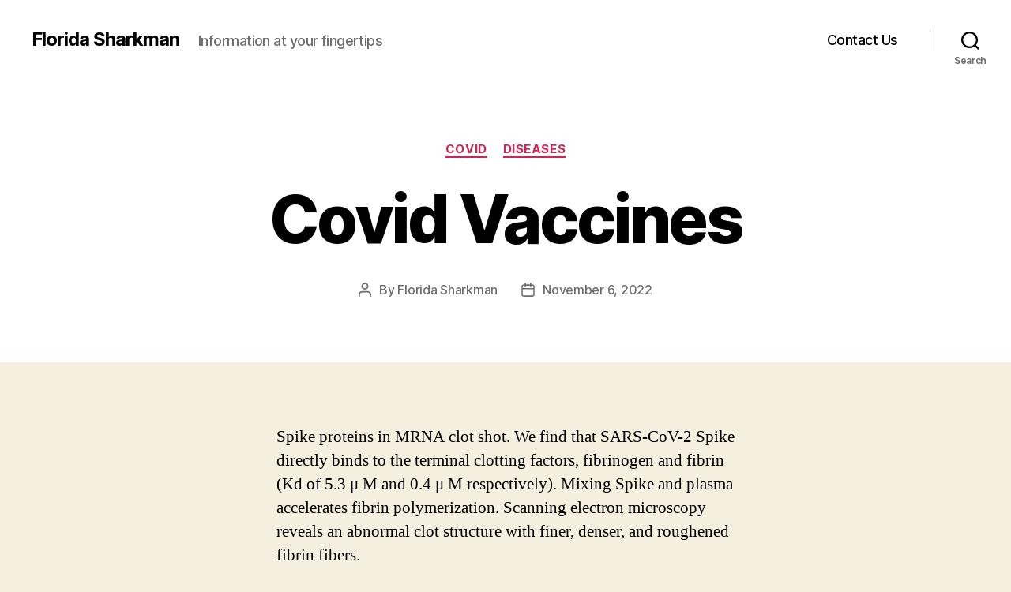

--- FILE ---
content_type: text/html; charset=UTF-8
request_url: https://floridasharkman.org/diseases/covid-vaccines-2/
body_size: 13287
content:
<!DOCTYPE html>

<html class="no-js" lang="en">

	<head>

		<meta charset="UTF-8">
		<meta name="viewport" content="width=device-width, initial-scale=1.0">

		<link rel="profile" href="https://gmpg.org/xfn/11">

		<title>Covid Vaccines &#8211; Florida Sharkman</title>
<meta name='robots' content='max-image-preview:large' />
<link rel="alternate" type="application/rss+xml" title="Florida Sharkman &raquo; Feed" href="http://floridasharkman.org/feed/" />
<link rel="alternate" type="application/rss+xml" title="Florida Sharkman &raquo; Comments Feed" href="http://floridasharkman.org/comments/feed/" />
<link rel="alternate" type="application/rss+xml" title="Florida Sharkman &raquo; Covid Vaccines Comments Feed" href="http://floridasharkman.org/diseases/covid-vaccines-2/feed/" />
<link rel="alternate" title="oEmbed (JSON)" type="application/json+oembed" href="http://floridasharkman.org/wp-json/oembed/1.0/embed?url=http%3A%2F%2Ffloridasharkman.org%2Fdiseases%2Fcovid-vaccines-2%2F" />
<link rel="alternate" title="oEmbed (XML)" type="text/xml+oembed" href="http://floridasharkman.org/wp-json/oembed/1.0/embed?url=http%3A%2F%2Ffloridasharkman.org%2Fdiseases%2Fcovid-vaccines-2%2F&#038;format=xml" />
<style id='wp-img-auto-sizes-contain-inline-css'>
img:is([sizes=auto i],[sizes^="auto," i]){contain-intrinsic-size:3000px 1500px}
/*# sourceURL=wp-img-auto-sizes-contain-inline-css */
</style>
<style id='wp-emoji-styles-inline-css'>

	img.wp-smiley, img.emoji {
		display: inline !important;
		border: none !important;
		box-shadow: none !important;
		height: 1em !important;
		width: 1em !important;
		margin: 0 0.07em !important;
		vertical-align: -0.1em !important;
		background: none !important;
		padding: 0 !important;
	}
/*# sourceURL=wp-emoji-styles-inline-css */
</style>
<link rel='stylesheet' id='wp-block-library-css' href='http://floridasharkman.org/wp-includes/css/dist/block-library/style.min.css?ver=6.9' media='all' />
<style id='classic-theme-styles-inline-css'>
/*! This file is auto-generated */
.wp-block-button__link{color:#fff;background-color:#32373c;border-radius:9999px;box-shadow:none;text-decoration:none;padding:calc(.667em + 2px) calc(1.333em + 2px);font-size:1.125em}.wp-block-file__button{background:#32373c;color:#fff;text-decoration:none}
/*# sourceURL=/wp-includes/css/classic-themes.min.css */
</style>
<style id='global-styles-inline-css'>
:root{--wp--preset--aspect-ratio--square: 1;--wp--preset--aspect-ratio--4-3: 4/3;--wp--preset--aspect-ratio--3-4: 3/4;--wp--preset--aspect-ratio--3-2: 3/2;--wp--preset--aspect-ratio--2-3: 2/3;--wp--preset--aspect-ratio--16-9: 16/9;--wp--preset--aspect-ratio--9-16: 9/16;--wp--preset--color--black: #000000;--wp--preset--color--cyan-bluish-gray: #abb8c3;--wp--preset--color--white: #ffffff;--wp--preset--color--pale-pink: #f78da7;--wp--preset--color--vivid-red: #cf2e2e;--wp--preset--color--luminous-vivid-orange: #ff6900;--wp--preset--color--luminous-vivid-amber: #fcb900;--wp--preset--color--light-green-cyan: #7bdcb5;--wp--preset--color--vivid-green-cyan: #00d084;--wp--preset--color--pale-cyan-blue: #8ed1fc;--wp--preset--color--vivid-cyan-blue: #0693e3;--wp--preset--color--vivid-purple: #9b51e0;--wp--preset--color--accent: #cd2653;--wp--preset--color--primary: #000000;--wp--preset--color--secondary: #6d6d6d;--wp--preset--color--subtle-background: #dcd7ca;--wp--preset--color--background: #f5efe0;--wp--preset--gradient--vivid-cyan-blue-to-vivid-purple: linear-gradient(135deg,rgb(6,147,227) 0%,rgb(155,81,224) 100%);--wp--preset--gradient--light-green-cyan-to-vivid-green-cyan: linear-gradient(135deg,rgb(122,220,180) 0%,rgb(0,208,130) 100%);--wp--preset--gradient--luminous-vivid-amber-to-luminous-vivid-orange: linear-gradient(135deg,rgb(252,185,0) 0%,rgb(255,105,0) 100%);--wp--preset--gradient--luminous-vivid-orange-to-vivid-red: linear-gradient(135deg,rgb(255,105,0) 0%,rgb(207,46,46) 100%);--wp--preset--gradient--very-light-gray-to-cyan-bluish-gray: linear-gradient(135deg,rgb(238,238,238) 0%,rgb(169,184,195) 100%);--wp--preset--gradient--cool-to-warm-spectrum: linear-gradient(135deg,rgb(74,234,220) 0%,rgb(151,120,209) 20%,rgb(207,42,186) 40%,rgb(238,44,130) 60%,rgb(251,105,98) 80%,rgb(254,248,76) 100%);--wp--preset--gradient--blush-light-purple: linear-gradient(135deg,rgb(255,206,236) 0%,rgb(152,150,240) 100%);--wp--preset--gradient--blush-bordeaux: linear-gradient(135deg,rgb(254,205,165) 0%,rgb(254,45,45) 50%,rgb(107,0,62) 100%);--wp--preset--gradient--luminous-dusk: linear-gradient(135deg,rgb(255,203,112) 0%,rgb(199,81,192) 50%,rgb(65,88,208) 100%);--wp--preset--gradient--pale-ocean: linear-gradient(135deg,rgb(255,245,203) 0%,rgb(182,227,212) 50%,rgb(51,167,181) 100%);--wp--preset--gradient--electric-grass: linear-gradient(135deg,rgb(202,248,128) 0%,rgb(113,206,126) 100%);--wp--preset--gradient--midnight: linear-gradient(135deg,rgb(2,3,129) 0%,rgb(40,116,252) 100%);--wp--preset--font-size--small: 18px;--wp--preset--font-size--medium: 20px;--wp--preset--font-size--large: 26.25px;--wp--preset--font-size--x-large: 42px;--wp--preset--font-size--normal: 21px;--wp--preset--font-size--larger: 32px;--wp--preset--spacing--20: 0.44rem;--wp--preset--spacing--30: 0.67rem;--wp--preset--spacing--40: 1rem;--wp--preset--spacing--50: 1.5rem;--wp--preset--spacing--60: 2.25rem;--wp--preset--spacing--70: 3.38rem;--wp--preset--spacing--80: 5.06rem;--wp--preset--shadow--natural: 6px 6px 9px rgba(0, 0, 0, 0.2);--wp--preset--shadow--deep: 12px 12px 50px rgba(0, 0, 0, 0.4);--wp--preset--shadow--sharp: 6px 6px 0px rgba(0, 0, 0, 0.2);--wp--preset--shadow--outlined: 6px 6px 0px -3px rgb(255, 255, 255), 6px 6px rgb(0, 0, 0);--wp--preset--shadow--crisp: 6px 6px 0px rgb(0, 0, 0);}:where(.is-layout-flex){gap: 0.5em;}:where(.is-layout-grid){gap: 0.5em;}body .is-layout-flex{display: flex;}.is-layout-flex{flex-wrap: wrap;align-items: center;}.is-layout-flex > :is(*, div){margin: 0;}body .is-layout-grid{display: grid;}.is-layout-grid > :is(*, div){margin: 0;}:where(.wp-block-columns.is-layout-flex){gap: 2em;}:where(.wp-block-columns.is-layout-grid){gap: 2em;}:where(.wp-block-post-template.is-layout-flex){gap: 1.25em;}:where(.wp-block-post-template.is-layout-grid){gap: 1.25em;}.has-black-color{color: var(--wp--preset--color--black) !important;}.has-cyan-bluish-gray-color{color: var(--wp--preset--color--cyan-bluish-gray) !important;}.has-white-color{color: var(--wp--preset--color--white) !important;}.has-pale-pink-color{color: var(--wp--preset--color--pale-pink) !important;}.has-vivid-red-color{color: var(--wp--preset--color--vivid-red) !important;}.has-luminous-vivid-orange-color{color: var(--wp--preset--color--luminous-vivid-orange) !important;}.has-luminous-vivid-amber-color{color: var(--wp--preset--color--luminous-vivid-amber) !important;}.has-light-green-cyan-color{color: var(--wp--preset--color--light-green-cyan) !important;}.has-vivid-green-cyan-color{color: var(--wp--preset--color--vivid-green-cyan) !important;}.has-pale-cyan-blue-color{color: var(--wp--preset--color--pale-cyan-blue) !important;}.has-vivid-cyan-blue-color{color: var(--wp--preset--color--vivid-cyan-blue) !important;}.has-vivid-purple-color{color: var(--wp--preset--color--vivid-purple) !important;}.has-black-background-color{background-color: var(--wp--preset--color--black) !important;}.has-cyan-bluish-gray-background-color{background-color: var(--wp--preset--color--cyan-bluish-gray) !important;}.has-white-background-color{background-color: var(--wp--preset--color--white) !important;}.has-pale-pink-background-color{background-color: var(--wp--preset--color--pale-pink) !important;}.has-vivid-red-background-color{background-color: var(--wp--preset--color--vivid-red) !important;}.has-luminous-vivid-orange-background-color{background-color: var(--wp--preset--color--luminous-vivid-orange) !important;}.has-luminous-vivid-amber-background-color{background-color: var(--wp--preset--color--luminous-vivid-amber) !important;}.has-light-green-cyan-background-color{background-color: var(--wp--preset--color--light-green-cyan) !important;}.has-vivid-green-cyan-background-color{background-color: var(--wp--preset--color--vivid-green-cyan) !important;}.has-pale-cyan-blue-background-color{background-color: var(--wp--preset--color--pale-cyan-blue) !important;}.has-vivid-cyan-blue-background-color{background-color: var(--wp--preset--color--vivid-cyan-blue) !important;}.has-vivid-purple-background-color{background-color: var(--wp--preset--color--vivid-purple) !important;}.has-black-border-color{border-color: var(--wp--preset--color--black) !important;}.has-cyan-bluish-gray-border-color{border-color: var(--wp--preset--color--cyan-bluish-gray) !important;}.has-white-border-color{border-color: var(--wp--preset--color--white) !important;}.has-pale-pink-border-color{border-color: var(--wp--preset--color--pale-pink) !important;}.has-vivid-red-border-color{border-color: var(--wp--preset--color--vivid-red) !important;}.has-luminous-vivid-orange-border-color{border-color: var(--wp--preset--color--luminous-vivid-orange) !important;}.has-luminous-vivid-amber-border-color{border-color: var(--wp--preset--color--luminous-vivid-amber) !important;}.has-light-green-cyan-border-color{border-color: var(--wp--preset--color--light-green-cyan) !important;}.has-vivid-green-cyan-border-color{border-color: var(--wp--preset--color--vivid-green-cyan) !important;}.has-pale-cyan-blue-border-color{border-color: var(--wp--preset--color--pale-cyan-blue) !important;}.has-vivid-cyan-blue-border-color{border-color: var(--wp--preset--color--vivid-cyan-blue) !important;}.has-vivid-purple-border-color{border-color: var(--wp--preset--color--vivid-purple) !important;}.has-vivid-cyan-blue-to-vivid-purple-gradient-background{background: var(--wp--preset--gradient--vivid-cyan-blue-to-vivid-purple) !important;}.has-light-green-cyan-to-vivid-green-cyan-gradient-background{background: var(--wp--preset--gradient--light-green-cyan-to-vivid-green-cyan) !important;}.has-luminous-vivid-amber-to-luminous-vivid-orange-gradient-background{background: var(--wp--preset--gradient--luminous-vivid-amber-to-luminous-vivid-orange) !important;}.has-luminous-vivid-orange-to-vivid-red-gradient-background{background: var(--wp--preset--gradient--luminous-vivid-orange-to-vivid-red) !important;}.has-very-light-gray-to-cyan-bluish-gray-gradient-background{background: var(--wp--preset--gradient--very-light-gray-to-cyan-bluish-gray) !important;}.has-cool-to-warm-spectrum-gradient-background{background: var(--wp--preset--gradient--cool-to-warm-spectrum) !important;}.has-blush-light-purple-gradient-background{background: var(--wp--preset--gradient--blush-light-purple) !important;}.has-blush-bordeaux-gradient-background{background: var(--wp--preset--gradient--blush-bordeaux) !important;}.has-luminous-dusk-gradient-background{background: var(--wp--preset--gradient--luminous-dusk) !important;}.has-pale-ocean-gradient-background{background: var(--wp--preset--gradient--pale-ocean) !important;}.has-electric-grass-gradient-background{background: var(--wp--preset--gradient--electric-grass) !important;}.has-midnight-gradient-background{background: var(--wp--preset--gradient--midnight) !important;}.has-small-font-size{font-size: var(--wp--preset--font-size--small) !important;}.has-medium-font-size{font-size: var(--wp--preset--font-size--medium) !important;}.has-large-font-size{font-size: var(--wp--preset--font-size--large) !important;}.has-x-large-font-size{font-size: var(--wp--preset--font-size--x-large) !important;}
:where(.wp-block-post-template.is-layout-flex){gap: 1.25em;}:where(.wp-block-post-template.is-layout-grid){gap: 1.25em;}
:where(.wp-block-term-template.is-layout-flex){gap: 1.25em;}:where(.wp-block-term-template.is-layout-grid){gap: 1.25em;}
:where(.wp-block-columns.is-layout-flex){gap: 2em;}:where(.wp-block-columns.is-layout-grid){gap: 2em;}
:root :where(.wp-block-pullquote){font-size: 1.5em;line-height: 1.6;}
/*# sourceURL=global-styles-inline-css */
</style>
<link rel='stylesheet' id='contact-form-7-css' href='http://floridasharkman.org/wp-content/plugins/contact-form-7/includes/css/styles.css?ver=6.1.4' media='all' />
<link rel='stylesheet' id='twentytwenty-style-css' href='http://floridasharkman.org/wp-content/themes/twentytwenty/style.css?ver=3.0' media='all' />
<style id='twentytwenty-style-inline-css'>
.color-accent,.color-accent-hover:hover,.color-accent-hover:focus,:root .has-accent-color,.has-drop-cap:not(:focus):first-letter,.wp-block-button.is-style-outline,a { color: #cd2653; }blockquote,.border-color-accent,.border-color-accent-hover:hover,.border-color-accent-hover:focus { border-color: #cd2653; }button,.button,.faux-button,.wp-block-button__link,.wp-block-file .wp-block-file__button,input[type="button"],input[type="reset"],input[type="submit"],.bg-accent,.bg-accent-hover:hover,.bg-accent-hover:focus,:root .has-accent-background-color,.comment-reply-link { background-color: #cd2653; }.fill-children-accent,.fill-children-accent * { fill: #cd2653; }body,.entry-title a,:root .has-primary-color { color: #000000; }:root .has-primary-background-color { background-color: #000000; }cite,figcaption,.wp-caption-text,.post-meta,.entry-content .wp-block-archives li,.entry-content .wp-block-categories li,.entry-content .wp-block-latest-posts li,.wp-block-latest-comments__comment-date,.wp-block-latest-posts__post-date,.wp-block-embed figcaption,.wp-block-image figcaption,.wp-block-pullquote cite,.comment-metadata,.comment-respond .comment-notes,.comment-respond .logged-in-as,.pagination .dots,.entry-content hr:not(.has-background),hr.styled-separator,:root .has-secondary-color { color: #6d6d6d; }:root .has-secondary-background-color { background-color: #6d6d6d; }pre,fieldset,input,textarea,table,table *,hr { border-color: #dcd7ca; }caption,code,code,kbd,samp,.wp-block-table.is-style-stripes tbody tr:nth-child(odd),:root .has-subtle-background-background-color { background-color: #dcd7ca; }.wp-block-table.is-style-stripes { border-bottom-color: #dcd7ca; }.wp-block-latest-posts.is-grid li { border-top-color: #dcd7ca; }:root .has-subtle-background-color { color: #dcd7ca; }body:not(.overlay-header) .primary-menu > li > a,body:not(.overlay-header) .primary-menu > li > .icon,.modal-menu a,.footer-menu a, .footer-widgets a:where(:not(.wp-block-button__link)),#site-footer .wp-block-button.is-style-outline,.wp-block-pullquote:before,.singular:not(.overlay-header) .entry-header a,.archive-header a,.header-footer-group .color-accent,.header-footer-group .color-accent-hover:hover { color: #cd2653; }.social-icons a,#site-footer button:not(.toggle),#site-footer .button,#site-footer .faux-button,#site-footer .wp-block-button__link,#site-footer .wp-block-file__button,#site-footer input[type="button"],#site-footer input[type="reset"],#site-footer input[type="submit"] { background-color: #cd2653; }.header-footer-group,body:not(.overlay-header) #site-header .toggle,.menu-modal .toggle { color: #000000; }body:not(.overlay-header) .primary-menu ul { background-color: #000000; }body:not(.overlay-header) .primary-menu > li > ul:after { border-bottom-color: #000000; }body:not(.overlay-header) .primary-menu ul ul:after { border-left-color: #000000; }.site-description,body:not(.overlay-header) .toggle-inner .toggle-text,.widget .post-date,.widget .rss-date,.widget_archive li,.widget_categories li,.widget cite,.widget_pages li,.widget_meta li,.widget_nav_menu li,.powered-by-wordpress,.footer-credits .privacy-policy,.to-the-top,.singular .entry-header .post-meta,.singular:not(.overlay-header) .entry-header .post-meta a { color: #6d6d6d; }.header-footer-group pre,.header-footer-group fieldset,.header-footer-group input,.header-footer-group textarea,.header-footer-group table,.header-footer-group table *,.footer-nav-widgets-wrapper,#site-footer,.menu-modal nav *,.footer-widgets-outer-wrapper,.footer-top { border-color: #dcd7ca; }.header-footer-group table caption,body:not(.overlay-header) .header-inner .toggle-wrapper::before { background-color: #dcd7ca; }
/*# sourceURL=twentytwenty-style-inline-css */
</style>
<link rel='stylesheet' id='twentytwenty-fonts-css' href='http://floridasharkman.org/wp-content/themes/twentytwenty/assets/css/font-inter.css?ver=3.0' media='all' />
<link rel='stylesheet' id='twentytwenty-print-style-css' href='http://floridasharkman.org/wp-content/themes/twentytwenty/print.css?ver=3.0' media='print' />
<script src="http://floridasharkman.org/wp-content/themes/twentytwenty/assets/js/index.js?ver=3.0" id="twentytwenty-js-js" defer data-wp-strategy="defer"></script>
<link rel="https://api.w.org/" href="http://floridasharkman.org/wp-json/" /><link rel="alternate" title="JSON" type="application/json" href="http://floridasharkman.org/wp-json/wp/v2/posts/1155" /><link rel="EditURI" type="application/rsd+xml" title="RSD" href="http://floridasharkman.org/xmlrpc.php?rsd" />
<meta name="generator" content="WordPress 6.9" />
<link rel="canonical" href="http://floridasharkman.org/diseases/covid-vaccines-2/" />
<link rel='shortlink' href='http://floridasharkman.org/?p=1155' />
<script>
document.documentElement.className = document.documentElement.className.replace( 'no-js', 'js' );
//# sourceURL=twentytwenty_no_js_class
</script>
<meta name="generator" content="Elementor 3.34.1; features: additional_custom_breakpoints; settings: css_print_method-external, google_font-enabled, font_display-auto">
			<style>
				.e-con.e-parent:nth-of-type(n+4):not(.e-lazyloaded):not(.e-no-lazyload),
				.e-con.e-parent:nth-of-type(n+4):not(.e-lazyloaded):not(.e-no-lazyload) * {
					background-image: none !important;
				}
				@media screen and (max-height: 1024px) {
					.e-con.e-parent:nth-of-type(n+3):not(.e-lazyloaded):not(.e-no-lazyload),
					.e-con.e-parent:nth-of-type(n+3):not(.e-lazyloaded):not(.e-no-lazyload) * {
						background-image: none !important;
					}
				}
				@media screen and (max-height: 640px) {
					.e-con.e-parent:nth-of-type(n+2):not(.e-lazyloaded):not(.e-no-lazyload),
					.e-con.e-parent:nth-of-type(n+2):not(.e-lazyloaded):not(.e-no-lazyload) * {
						background-image: none !important;
					}
				}
			</style>
			
	</head>

	<body class="wp-singular post-template-default single single-post postid-1155 single-format-standard wp-embed-responsive wp-theme-twentytwenty singular enable-search-modal missing-post-thumbnail has-single-pagination showing-comments show-avatars footer-top-visible elementor-default elementor-kit-6">

		<a class="skip-link screen-reader-text" href="#site-content">Skip to the content</a>
		<header id="site-header" class="header-footer-group">

			<div class="header-inner section-inner">

				<div class="header-titles-wrapper">

					
						<button class="toggle search-toggle mobile-search-toggle" data-toggle-target=".search-modal" data-toggle-body-class="showing-search-modal" data-set-focus=".search-modal .search-field" aria-expanded="false">
							<span class="toggle-inner">
								<span class="toggle-icon">
									<svg class="svg-icon" aria-hidden="true" role="img" focusable="false" xmlns="http://www.w3.org/2000/svg" width="23" height="23" viewBox="0 0 23 23"><path d="M38.710696,48.0601792 L43,52.3494831 L41.3494831,54 L37.0601792,49.710696 C35.2632422,51.1481185 32.9839107,52.0076499 30.5038249,52.0076499 C24.7027226,52.0076499 20,47.3049272 20,41.5038249 C20,35.7027226 24.7027226,31 30.5038249,31 C36.3049272,31 41.0076499,35.7027226 41.0076499,41.5038249 C41.0076499,43.9839107 40.1481185,46.2632422 38.710696,48.0601792 Z M36.3875844,47.1716785 C37.8030221,45.7026647 38.6734666,43.7048964 38.6734666,41.5038249 C38.6734666,36.9918565 35.0157934,33.3341833 30.5038249,33.3341833 C25.9918565,33.3341833 22.3341833,36.9918565 22.3341833,41.5038249 C22.3341833,46.0157934 25.9918565,49.6734666 30.5038249,49.6734666 C32.7048964,49.6734666 34.7026647,48.8030221 36.1716785,47.3875844 C36.2023931,47.347638 36.2360451,47.3092237 36.2726343,47.2726343 C36.3092237,47.2360451 36.347638,47.2023931 36.3875844,47.1716785 Z" transform="translate(-20 -31)" /></svg>								</span>
								<span class="toggle-text">Search</span>
							</span>
						</button><!-- .search-toggle -->

					
					<div class="header-titles">

						<div class="site-title faux-heading"><a href="http://floridasharkman.org/" rel="home">Florida Sharkman</a></div><div class="site-description">Information at your fingertips</div><!-- .site-description -->
					</div><!-- .header-titles -->

					<button class="toggle nav-toggle mobile-nav-toggle" data-toggle-target=".menu-modal"  data-toggle-body-class="showing-menu-modal" aria-expanded="false" data-set-focus=".close-nav-toggle">
						<span class="toggle-inner">
							<span class="toggle-icon">
								<svg class="svg-icon" aria-hidden="true" role="img" focusable="false" xmlns="http://www.w3.org/2000/svg" width="26" height="7" viewBox="0 0 26 7"><path fill-rule="evenodd" d="M332.5,45 C330.567003,45 329,43.4329966 329,41.5 C329,39.5670034 330.567003,38 332.5,38 C334.432997,38 336,39.5670034 336,41.5 C336,43.4329966 334.432997,45 332.5,45 Z M342,45 C340.067003,45 338.5,43.4329966 338.5,41.5 C338.5,39.5670034 340.067003,38 342,38 C343.932997,38 345.5,39.5670034 345.5,41.5 C345.5,43.4329966 343.932997,45 342,45 Z M351.5,45 C349.567003,45 348,43.4329966 348,41.5 C348,39.5670034 349.567003,38 351.5,38 C353.432997,38 355,39.5670034 355,41.5 C355,43.4329966 353.432997,45 351.5,45 Z" transform="translate(-329 -38)" /></svg>							</span>
							<span class="toggle-text">Menu</span>
						</span>
					</button><!-- .nav-toggle -->

				</div><!-- .header-titles-wrapper -->

				<div class="header-navigation-wrapper">

					
							<nav class="primary-menu-wrapper" aria-label="Horizontal">

								<ul class="primary-menu reset-list-style">

								<li class="page_item page-item-317"><a href="http://floridasharkman.org/contact-us/">Contact Us</a></li>

								</ul>

							</nav><!-- .primary-menu-wrapper -->

						
						<div class="header-toggles hide-no-js">

						
							<div class="toggle-wrapper search-toggle-wrapper">

								<button class="toggle search-toggle desktop-search-toggle" data-toggle-target=".search-modal" data-toggle-body-class="showing-search-modal" data-set-focus=".search-modal .search-field" aria-expanded="false">
									<span class="toggle-inner">
										<svg class="svg-icon" aria-hidden="true" role="img" focusable="false" xmlns="http://www.w3.org/2000/svg" width="23" height="23" viewBox="0 0 23 23"><path d="M38.710696,48.0601792 L43,52.3494831 L41.3494831,54 L37.0601792,49.710696 C35.2632422,51.1481185 32.9839107,52.0076499 30.5038249,52.0076499 C24.7027226,52.0076499 20,47.3049272 20,41.5038249 C20,35.7027226 24.7027226,31 30.5038249,31 C36.3049272,31 41.0076499,35.7027226 41.0076499,41.5038249 C41.0076499,43.9839107 40.1481185,46.2632422 38.710696,48.0601792 Z M36.3875844,47.1716785 C37.8030221,45.7026647 38.6734666,43.7048964 38.6734666,41.5038249 C38.6734666,36.9918565 35.0157934,33.3341833 30.5038249,33.3341833 C25.9918565,33.3341833 22.3341833,36.9918565 22.3341833,41.5038249 C22.3341833,46.0157934 25.9918565,49.6734666 30.5038249,49.6734666 C32.7048964,49.6734666 34.7026647,48.8030221 36.1716785,47.3875844 C36.2023931,47.347638 36.2360451,47.3092237 36.2726343,47.2726343 C36.3092237,47.2360451 36.347638,47.2023931 36.3875844,47.1716785 Z" transform="translate(-20 -31)" /></svg>										<span class="toggle-text">Search</span>
									</span>
								</button><!-- .search-toggle -->

							</div>

							
						</div><!-- .header-toggles -->
						
				</div><!-- .header-navigation-wrapper -->

			</div><!-- .header-inner -->

			<div class="search-modal cover-modal header-footer-group" data-modal-target-string=".search-modal" role="dialog" aria-modal="true" aria-label="Search">

	<div class="search-modal-inner modal-inner">

		<div class="section-inner">

			<form role="search" aria-label="Search for:" method="get" class="search-form" action="http://floridasharkman.org/">
	<label for="search-form-1">
		<span class="screen-reader-text">
			Search for:		</span>
		<input type="search" id="search-form-1" class="search-field" placeholder="Search &hellip;" value="" name="s" />
	</label>
	<input type="submit" class="search-submit" value="Search" />
</form>

			<button class="toggle search-untoggle close-search-toggle fill-children-current-color" data-toggle-target=".search-modal" data-toggle-body-class="showing-search-modal" data-set-focus=".search-modal .search-field">
				<span class="screen-reader-text">
					Close search				</span>
				<svg class="svg-icon" aria-hidden="true" role="img" focusable="false" xmlns="http://www.w3.org/2000/svg" width="16" height="16" viewBox="0 0 16 16"><polygon fill="" fill-rule="evenodd" points="6.852 7.649 .399 1.195 1.445 .149 7.899 6.602 14.352 .149 15.399 1.195 8.945 7.649 15.399 14.102 14.352 15.149 7.899 8.695 1.445 15.149 .399 14.102" /></svg>			</button><!-- .search-toggle -->

		</div><!-- .section-inner -->

	</div><!-- .search-modal-inner -->

</div><!-- .menu-modal -->

		</header><!-- #site-header -->

		
<div class="menu-modal cover-modal header-footer-group" data-modal-target-string=".menu-modal">

	<div class="menu-modal-inner modal-inner">

		<div class="menu-wrapper section-inner">

			<div class="menu-top">

				<button class="toggle close-nav-toggle fill-children-current-color" data-toggle-target=".menu-modal" data-toggle-body-class="showing-menu-modal" data-set-focus=".menu-modal">
					<span class="toggle-text">Close Menu</span>
					<svg class="svg-icon" aria-hidden="true" role="img" focusable="false" xmlns="http://www.w3.org/2000/svg" width="16" height="16" viewBox="0 0 16 16"><polygon fill="" fill-rule="evenodd" points="6.852 7.649 .399 1.195 1.445 .149 7.899 6.602 14.352 .149 15.399 1.195 8.945 7.649 15.399 14.102 14.352 15.149 7.899 8.695 1.445 15.149 .399 14.102" /></svg>				</button><!-- .nav-toggle -->

				
					<nav class="mobile-menu" aria-label="Mobile">

						<ul class="modal-menu reset-list-style">

						<li class="page_item page-item-317"><div class="ancestor-wrapper"><a href="http://floridasharkman.org/contact-us/">Contact Us</a></div><!-- .ancestor-wrapper --></li>

						</ul>

					</nav>

					
			</div><!-- .menu-top -->

			<div class="menu-bottom">

				
			</div><!-- .menu-bottom -->

		</div><!-- .menu-wrapper -->

	</div><!-- .menu-modal-inner -->

</div><!-- .menu-modal -->

<main id="site-content">

	
<article class="post-1155 post type-post status-publish format-standard hentry category-covid category-diseases" id="post-1155">

	
<header class="entry-header has-text-align-center header-footer-group">

	<div class="entry-header-inner section-inner medium">

		
			<div class="entry-categories">
				<span class="screen-reader-text">
					Categories				</span>
				<div class="entry-categories-inner">
					<a href="http://floridasharkman.org/category/diseases/covid/" rel="category tag">Covid</a> <a href="http://floridasharkman.org/category/diseases/" rel="category tag">Diseases</a>				</div><!-- .entry-categories-inner -->
			</div><!-- .entry-categories -->

			<h1 class="entry-title">Covid Vaccines</h1>
		<div class="post-meta-wrapper post-meta-single post-meta-single-top">

			<ul class="post-meta">

									<li class="post-author meta-wrapper">
						<span class="meta-icon">
							<span class="screen-reader-text">
								Post author							</span>
							<svg class="svg-icon" aria-hidden="true" role="img" focusable="false" xmlns="http://www.w3.org/2000/svg" width="18" height="20" viewBox="0 0 18 20"><path fill="" d="M18,19 C18,19.5522847 17.5522847,20 17,20 C16.4477153,20 16,19.5522847 16,19 L16,17 C16,15.3431458 14.6568542,14 13,14 L5,14 C3.34314575,14 2,15.3431458 2,17 L2,19 C2,19.5522847 1.55228475,20 1,20 C0.44771525,20 0,19.5522847 0,19 L0,17 C0,14.2385763 2.23857625,12 5,12 L13,12 C15.7614237,12 18,14.2385763 18,17 L18,19 Z M9,10 C6.23857625,10 4,7.76142375 4,5 C4,2.23857625 6.23857625,0 9,0 C11.7614237,0 14,2.23857625 14,5 C14,7.76142375 11.7614237,10 9,10 Z M9,8 C10.6568542,8 12,6.65685425 12,5 C12,3.34314575 10.6568542,2 9,2 C7.34314575,2 6,3.34314575 6,5 C6,6.65685425 7.34314575,8 9,8 Z" /></svg>						</span>
						<span class="meta-text">
							By <a href="http://floridasharkman.org/author/floridasharkman/">Florida Sharkman</a>						</span>
					</li>
										<li class="post-date meta-wrapper">
						<span class="meta-icon">
							<span class="screen-reader-text">
								Post date							</span>
							<svg class="svg-icon" aria-hidden="true" role="img" focusable="false" xmlns="http://www.w3.org/2000/svg" width="18" height="19" viewBox="0 0 18 19"><path fill="" d="M4.60069444,4.09375 L3.25,4.09375 C2.47334957,4.09375 1.84375,4.72334957 1.84375,5.5 L1.84375,7.26736111 L16.15625,7.26736111 L16.15625,5.5 C16.15625,4.72334957 15.5266504,4.09375 14.75,4.09375 L13.3993056,4.09375 L13.3993056,4.55555556 C13.3993056,5.02154581 13.0215458,5.39930556 12.5555556,5.39930556 C12.0895653,5.39930556 11.7118056,5.02154581 11.7118056,4.55555556 L11.7118056,4.09375 L6.28819444,4.09375 L6.28819444,4.55555556 C6.28819444,5.02154581 5.9104347,5.39930556 5.44444444,5.39930556 C4.97845419,5.39930556 4.60069444,5.02154581 4.60069444,4.55555556 L4.60069444,4.09375 Z M6.28819444,2.40625 L11.7118056,2.40625 L11.7118056,1 C11.7118056,0.534009742 12.0895653,0.15625 12.5555556,0.15625 C13.0215458,0.15625 13.3993056,0.534009742 13.3993056,1 L13.3993056,2.40625 L14.75,2.40625 C16.4586309,2.40625 17.84375,3.79136906 17.84375,5.5 L17.84375,15.875 C17.84375,17.5836309 16.4586309,18.96875 14.75,18.96875 L3.25,18.96875 C1.54136906,18.96875 0.15625,17.5836309 0.15625,15.875 L0.15625,5.5 C0.15625,3.79136906 1.54136906,2.40625 3.25,2.40625 L4.60069444,2.40625 L4.60069444,1 C4.60069444,0.534009742 4.97845419,0.15625 5.44444444,0.15625 C5.9104347,0.15625 6.28819444,0.534009742 6.28819444,1 L6.28819444,2.40625 Z M1.84375,8.95486111 L1.84375,15.875 C1.84375,16.6516504 2.47334957,17.28125 3.25,17.28125 L14.75,17.28125 C15.5266504,17.28125 16.15625,16.6516504 16.15625,15.875 L16.15625,8.95486111 L1.84375,8.95486111 Z" /></svg>						</span>
						<span class="meta-text">
							<a href="http://floridasharkman.org/diseases/covid-vaccines-2/">November 6, 2022</a>
						</span>
					</li>
					
			</ul><!-- .post-meta -->

		</div><!-- .post-meta-wrapper -->

		
	</div><!-- .entry-header-inner -->

</header><!-- .entry-header -->

	<div class="post-inner thin ">

		<div class="entry-content">

			
<p>Spike proteins in MRNA clot shot. We find that SARS-CoV-2 Spike directly binds to the terminal clotting factors, fibrinogen and fibrin (Kd of 5.3 μ M and 0.4 μ M respectively). Mixing Spike and plasma accelerates fibrin polymerization. Scanning electron microscopy reveals an abnormal clot structure with finer, denser, and roughened fibrin fibers.</p>



<p><a href="https://truthsocial.com/@FloridaSharkman/posts/109291399123103792">https://truthsocial.com/@FloridaSharkman/posts/109291399123103792</a></p>

		</div><!-- .entry-content -->

	</div><!-- .post-inner -->

	<div class="section-inner">
		
	</div><!-- .section-inner -->

	
	<nav class="pagination-single section-inner" aria-label="Post">

		<hr class="styled-separator is-style-wide" aria-hidden="true" />

		<div class="pagination-single-inner">

			
				<a class="previous-post" href="http://floridasharkman.org/diseases/rsv/">
					<span class="arrow" aria-hidden="true">&larr;</span>
					<span class="title"><span class="title-inner">RSV</span></span>
				</a>

				
				<a class="next-post" href="http://floridasharkman.org/diseases/covid-vaccine-2/">
					<span class="arrow" aria-hidden="true">&rarr;</span>
						<span class="title"><span class="title-inner">Covid Vaccine</span></span>
				</a>
				
		</div><!-- .pagination-single-inner -->

		<hr class="styled-separator is-style-wide" aria-hidden="true" />

	</nav><!-- .pagination-single -->

	
</article><!-- .post -->

</main><!-- #site-content -->


	<div class="footer-nav-widgets-wrapper header-footer-group">

		<div class="footer-inner section-inner">

			
			
				<aside class="footer-widgets-outer-wrapper">

					<div class="footer-widgets-wrapper">

						
							<div class="footer-widgets column-one grid-item">
								<div class="widget widget_block widget_search"><div class="widget-content"><form role="search" method="get" action="http://floridasharkman.org/" class="wp-block-search__button-outside wp-block-search__text-button wp-block-search"    ><label class="wp-block-search__label" for="wp-block-search__input-2" >Search</label><div class="wp-block-search__inside-wrapper" ><input class="wp-block-search__input" id="wp-block-search__input-2" placeholder="" value="" type="search" name="s" required /><button aria-label="Search" class="wp-block-search__button wp-element-button" type="submit" >Search</button></div></form></div></div><div class="widget widget_block"><div class="widget-content"><div class="wp-block-group"><div class="wp-block-group__inner-container is-layout-flow wp-block-group-is-layout-flow"><h2 class="wp-block-heading">Recent Posts</h2><ul class="wp-block-latest-posts__list wp-block-latest-posts"><li><a class="wp-block-latest-posts__post-title" href="http://floridasharkman.org/medicines/ivermectin-reverses-the-drug-resistance-in-cancer-cells/">Ivermectin reverses the drug resistance in cancer cells</a></li>
<li><a class="wp-block-latest-posts__post-title" href="http://floridasharkman.org/medicines/reversal-of-p-glycoprotein-associated-multidrug-resistance-by-ivermectin/">Reversal of P-glycoprotein-associated multidrug resistance by ivermectin</a></li>
<li><a class="wp-block-latest-posts__post-title" href="http://floridasharkman.org/protocol/protocol/">Protocol</a></li>
<li><a class="wp-block-latest-posts__post-title" href="http://floridasharkman.org/uncategorized/glioblastoma-complicated-by-bacterial-infections/">Glioblastoma Complicated by Bacterial Infections</a></li>
<li><a class="wp-block-latest-posts__post-title" href="http://floridasharkman.org/uncategorized/genetic-engineering-and-biological-weapons-virus-mycoplasma/">Genetic engineering and biological weapons &#8211; Virus/Mycoplasma</a></li>
</ul></div></div></div></div><div class="widget widget_block"><div class="widget-content"><div class="wp-block-group"><div class="wp-block-group__inner-container is-layout-flow wp-block-group-is-layout-flow"><h2 class="wp-block-heading">Recent Comments</h2><div class="no-comments wp-block-latest-comments">No comments to show.</div></div></div></div></div><div class="widget widget_block"><div class="widget-content"><div class="wp-block-group"><div class="wp-block-group__inner-container is-layout-flow wp-block-group-is-layout-flow"><h2 class="wp-block-heading">Archives</h2><ul class="wp-block-archives-list wp-block-archives">	<li><a href='http://floridasharkman.org/2024/04/'>April 2024</a></li>
	<li><a href='http://floridasharkman.org/2024/01/'>January 2024</a></li>
	<li><a href='http://floridasharkman.org/2023/12/'>December 2023</a></li>
	<li><a href='http://floridasharkman.org/2023/07/'>July 2023</a></li>
	<li><a href='http://floridasharkman.org/2023/06/'>June 2023</a></li>
	<li><a href='http://floridasharkman.org/2023/04/'>April 2023</a></li>
	<li><a href='http://floridasharkman.org/2023/03/'>March 2023</a></li>
	<li><a href='http://floridasharkman.org/2023/02/'>February 2023</a></li>
	<li><a href='http://floridasharkman.org/2023/01/'>January 2023</a></li>
	<li><a href='http://floridasharkman.org/2022/12/'>December 2022</a></li>
	<li><a href='http://floridasharkman.org/2022/11/'>November 2022</a></li>
	<li><a href='http://floridasharkman.org/2022/10/'>October 2022</a></li>
	<li><a href='http://floridasharkman.org/2022/09/'>September 2022</a></li>
	<li><a href='http://floridasharkman.org/2022/08/'>August 2022</a></li>
	<li><a href='http://floridasharkman.org/2022/07/'>July 2022</a></li>
</ul></div></div></div></div><div class="widget widget_block"><div class="widget-content"><div class="wp-block-group"><div class="wp-block-group__inner-container is-layout-flow wp-block-group-is-layout-flow"><h2 class="wp-block-heading">Categories</h2><ul class="wp-block-categories-list wp-block-categories">	<li class="cat-item cat-item-286"><a href="http://floridasharkman.org/category/diseases/acidosis/">Acidosis</a>
</li>
	<li class="cat-item cat-item-330"><a href="http://floridasharkman.org/category/diseases/acne/">Acne</a>
</li>
	<li class="cat-item cat-item-319"><a href="http://floridasharkman.org/category/diseases/addiction/">Addiction</a>
</li>
	<li class="cat-item cat-item-292"><a href="http://floridasharkman.org/category/diseases/adhd/">ADHD</a>
</li>
	<li class="cat-item cat-item-301"><a href="http://floridasharkman.org/category/diseases/aids/">AIDS</a>
</li>
	<li class="cat-item cat-item-152"><a href="http://floridasharkman.org/category/medicines/albendazole-medicines/">Albendazole</a>
</li>
	<li class="cat-item cat-item-169"><a href="http://floridasharkman.org/category/diseases/als-diseases/">ALS</a>
</li>
	<li class="cat-item cat-item-122"><a href="http://floridasharkman.org/category/diseases/alzheimers/">Alzheimer&#039;s</a>
</li>
	<li class="cat-item cat-item-251"><a href="http://floridasharkman.org/category/parasites/amoeba-parasites/">Amoeba</a>
</li>
	<li class="cat-item cat-item-90"><a href="http://floridasharkman.org/category/parasites/amoeba/">Amoeba</a>
</li>
	<li class="cat-item cat-item-360"><a href="http://floridasharkman.org/category/diseases/anemia/">Anemia</a>
</li>
	<li class="cat-item cat-item-352"><a href="http://floridasharkman.org/category/diseases/aneurysm/">Aneurysm</a>
</li>
	<li class="cat-item cat-item-273"><a href="http://floridasharkman.org/category/medicines/antibiotics/">Antibiotics</a>
</li>
	<li class="cat-item cat-item-160"><a href="http://floridasharkman.org/category/medicines/antihistamines-medicines/">Antihistamines</a>
</li>
	<li class="cat-item cat-item-308"><a href="http://floridasharkman.org/category/diseases/anxiety/">Anxiety</a>
</li>
	<li class="cat-item cat-item-341"><a href="http://floridasharkman.org/category/diseases/appendicitis/">Appendicitis</a>
</li>
	<li class="cat-item cat-item-31"><a href="http://floridasharkman.org/category/archives/">Archives</a>
</li>
	<li class="cat-item cat-item-376"><a href="http://floridasharkman.org/category/diseases/arthritis/">Arthritis</a>
</li>
	<li class="cat-item cat-item-368"><a href="http://floridasharkman.org/category/medicines/supplements-medicines/ashwagandha/">Ashwagandha</a>
</li>
	<li class="cat-item cat-item-291"><a href="http://floridasharkman.org/category/diseases/autism/">Autism</a>
</li>
	<li class="cat-item cat-item-171"><a href="http://floridasharkman.org/category/diseases/auto-immune/">Auto Immune</a>
</li>
	<li class="cat-item cat-item-121"><a href="http://floridasharkman.org/category/diseases/auto-immune-disorders/">Auto Immune Disorders</a>
</li>
	<li class="cat-item cat-item-153"><a href="http://floridasharkman.org/category/medicines/azithromycin-medicines/">Azithromycin</a>
</li>
	<li class="cat-item cat-item-313"><a href="http://floridasharkman.org/category/medicines/azt/">AZT</a>
</li>
	<li class="cat-item cat-item-11"><a href="http://floridasharkman.org/category/diseases/bacteria/">Bacteria</a>
</li>
	<li class="cat-item cat-item-154"><a href="http://floridasharkman.org/category/medicines/benzimidazoles-medicines/">Benzimidazoles</a>
</li>
	<li class="cat-item cat-item-357"><a href="http://floridasharkman.org/category/medicines/berberine/">Berberine</a>
</li>
	<li class="cat-item cat-item-366"><a href="http://floridasharkman.org/category/medicines/supplements-medicines/berberine-supplements-medicines/">Berberine</a>
</li>
	<li class="cat-item cat-item-304"><a href="http://floridasharkman.org/category/diseases/bile-duct/">Bile Duct</a>
</li>
	<li class="cat-item cat-item-172"><a href="http://floridasharkman.org/category/diseases/biofilms-diseases/">Biofilms</a>
</li>
	<li class="cat-item cat-item-205"><a href="http://floridasharkman.org/category/diseases/bladder/">Bladder</a>
</li>
	<li class="cat-item cat-item-173"><a href="http://floridasharkman.org/category/diseases/blood-diseases/">Blood</a>
</li>
	<li class="cat-item cat-item-334"><a href="http://floridasharkman.org/category/diseases/blood-pressure/">Blood Pressure</a>
</li>
	<li class="cat-item cat-item-302"><a href="http://floridasharkman.org/category/diseases/bone-cancer/">Bone Cancer</a>
</li>
	<li class="cat-item cat-item-174"><a href="http://floridasharkman.org/category/diseases/brain-diseases/">Brain</a>
</li>
	<li class="cat-item cat-item-175"><a href="http://floridasharkman.org/category/diseases/breast-diseases/">Breast</a>
</li>
	<li class="cat-item cat-item-176"><a href="http://floridasharkman.org/category/diseases/cancer-diseases/">Cancer</a>
</li>
	<li class="cat-item cat-item-177"><a href="http://floridasharkman.org/category/diseases/cardiac-diseases/">Cardiac</a>
</li>
	<li class="cat-item cat-item-332"><a href="http://floridasharkman.org/category/diseases/cardiac-fibrosis/">Cardiac Fibrosis</a>
</li>
	<li class="cat-item cat-item-178"><a href="http://floridasharkman.org/category/diseases/central-nervous-system-diseases/">Central Nervous System</a>
</li>
	<li class="cat-item cat-item-179"><a href="http://floridasharkman.org/category/diseases/cervical-diseases/">Cervical</a>
</li>
	<li class="cat-item cat-item-180"><a href="http://floridasharkman.org/category/diseases/chagas-diseases/">Chagas</a>
</li>
	<li class="cat-item cat-item-59"><a href="http://floridasharkman.org/category/diseases/chlorine/">Chlorine</a>
</li>
	<li class="cat-item cat-item-181"><a href="http://floridasharkman.org/category/diseases/cholesterol-diseases/">Cholesterol</a>
</li>
	<li class="cat-item cat-item-187"><a href="http://floridasharkman.org/category/diseases/chrons/">Chron&#039;s</a>
</li>
	<li class="cat-item cat-item-182"><a href="http://floridasharkman.org/category/diseases/chronic-fatigue-syndrome-diseases/">Chronic Fatigue Syndrome</a>
</li>
	<li class="cat-item cat-item-323"><a href="http://floridasharkman.org/category/protocolinfo/cleanse-info/">Cleanse info</a>
</li>
	<li class="cat-item cat-item-350"><a href="http://floridasharkman.org/category/medicines/clindamycin/">Clindamycin</a>
</li>
	<li class="cat-item cat-item-355"><a href="http://floridasharkman.org/category/diseases/colitis/">Colitis</a>
</li>
	<li class="cat-item cat-item-183"><a href="http://floridasharkman.org/category/diseases/colon-diseases/">Colon</a>
</li>
	<li class="cat-item cat-item-184"><a href="http://floridasharkman.org/category/diseases/colorectal-diseases/">Colorectal</a>
</li>
	<li class="cat-item cat-item-378"><a href="http://floridasharkman.org/category/compounds/">Compounds</a>
</li>
	<li class="cat-item cat-item-185"><a href="http://floridasharkman.org/category/diseases/coronaries-diseases/">Coronaries</a>
</li>
	<li class="cat-item cat-item-329"><a href="http://floridasharkman.org/category/medicines/counterfeit/">Counterfeit</a>
</li>
	<li class="cat-item cat-item-186"><a href="http://floridasharkman.org/category/diseases/covid/">Covid</a>
</li>
	<li class="cat-item cat-item-365"><a href="http://floridasharkman.org/category/death/cremation/">Cremation</a>
</li>
	<li class="cat-item cat-item-63"><a href="http://floridasharkman.org/category/diseases/crohns/">Crohn&#039;s</a>
</li>
	<li class="cat-item cat-item-338"><a href="http://floridasharkman.org/category/diseases/cysticercosis/">Cysticercosis</a>
</li>
	<li class="cat-item cat-item-305"><a href="http://floridasharkman.org/category/diseases/cysts/">Cysts</a>
</li>
	<li class="cat-item cat-item-369"><a href="http://floridasharkman.org/category/medicines/supplements-medicines/d3-k2/">D3 &amp; K2</a>
</li>
	<li class="cat-item cat-item-363"><a href="http://floridasharkman.org/category/death/">Death</a>
</li>
	<li class="cat-item cat-item-307"><a href="http://floridasharkman.org/category/diseases/depression/">Depression</a>
</li>
	<li class="cat-item cat-item-188"><a href="http://floridasharkman.org/category/diseases/diabetes-diseases/">Diabetes</a>
</li>
	<li class="cat-item cat-item-377"><a href="http://floridasharkman.org/category/diseases/diagnostics/">Diagnostics</a>
</li>
	<li class="cat-item cat-item-316"><a href="http://floridasharkman.org/category/protocolinfo/diatomaceous-earth/">Diatomaceous Earth</a>
</li>
	<li class="cat-item cat-item-166"><a href="http://floridasharkman.org/category/diseases/">Diseases</a>
</li>
	<li class="cat-item cat-item-375"><a href="http://floridasharkman.org/category/diseases/diverticulitis/">Diverticulitis</a>
</li>
	<li class="cat-item cat-item-157"><a href="http://floridasharkman.org/category/medicines/dmso-medicines/">DMSO</a>
</li>
	<li class="cat-item cat-item-335"><a href="http://floridasharkman.org/category/diseases/dna/">DNA</a>
</li>
	<li class="cat-item cat-item-320"><a href="http://floridasharkman.org/category/diseases/doctors/">Doctors</a>
</li>
	<li class="cat-item cat-item-150"><a href="http://floridasharkman.org/category/medicines/doxycycline-medicines/">Doxycycline</a>
</li>
	<li class="cat-item cat-item-159"><a href="http://floridasharkman.org/category/medicines/drug-interaction-checker-medicines/">Drug Interaction Checker</a>
</li>
	<li class="cat-item cat-item-379"><a href="http://floridasharkman.org/category/diseases/dystonia/">Dystonia</a>
</li>
	<li class="cat-item cat-item-269"><a href="http://floridasharkman.org/category/parasites/echinococcus-granulosus/">Echinococcus granulosus</a>
</li>
	<li class="cat-item cat-item-135"><a href="http://floridasharkman.org/category/electromagnetic-field/">Electromagnetic field</a>
</li>
	<li class="cat-item cat-item-364"><a href="http://floridasharkman.org/category/death/embalmed/">Embalmed</a>
</li>
	<li class="cat-item cat-item-136"><a href="http://floridasharkman.org/category/electromagnetic-field/emf/">EMF</a>
</li>
	<li class="cat-item cat-item-267"><a href="http://floridasharkman.org/category/parasites/entamoeba-histolytica/">Entamoeba histolytica</a>
</li>
	<li class="cat-item cat-item-306"><a href="http://floridasharkman.org/category/diseases/epilepsy/">Epilepsy</a>
</li>
	<li class="cat-item cat-item-189"><a href="http://floridasharkman.org/category/diseases/epstein-barr-virus-diseases/">Epstein-Barr Virus</a>
</li>
	<li class="cat-item cat-item-190"><a href="http://floridasharkman.org/category/diseases/esophagitis-diseases/">Esophagitis</a>
</li>
	<li class="cat-item cat-item-351"><a href="http://floridasharkman.org/category/diseases/eye-floaters/">Eye Floaters</a>
</li>
	<li class="cat-item cat-item-294"><a href="http://floridasharkman.org/category/diseases/eyes/">Eyes</a>
</li>
	<li class="cat-item cat-item-149"><a href="http://floridasharkman.org/category/medicines/fenbendazole-medicines/">Fenbendazole</a>
</li>
	<li class="cat-item cat-item-191"><a href="http://floridasharkman.org/category/diseases/fibromyalgia-diseases/">Fibromyalgia</a>
</li>
	<li class="cat-item cat-item-158"><a href="http://floridasharkman.org/category/medicines/fish-biotic-medicines/">Fish Biotic</a>
</li>
	<li class="cat-item cat-item-278"><a href="http://floridasharkman.org/category/medicines/flubendazole/">Flubendazole</a>
</li>
	<li class="cat-item cat-item-367"><a href="http://floridasharkman.org/category/diseases/fluoride/">Fluoride</a>
</li>
	<li class="cat-item cat-item-132"><a href="http://floridasharkman.org/category/foods/">Foods</a>
</li>
	<li class="cat-item cat-item-192"><a href="http://floridasharkman.org/category/diseases/foot-and-mouth/">Foot and Mouth</a>
</li>
	<li class="cat-item cat-item-193"><a href="http://floridasharkman.org/category/diseases/fungus-diseases/">Fungus</a>
</li>
	<li class="cat-item cat-item-342"><a href="http://floridasharkman.org/category/diseases/gallbladder/">Gallbladder</a>
</li>
	<li class="cat-item cat-item-327"><a href="http://floridasharkman.org/category/diseases/gastric/">Gastric</a>
</li>
	<li class="cat-item cat-item-347"><a href="http://floridasharkman.org/category/diseases/gastritis/">Gastritis</a>
</li>
	<li class="cat-item cat-item-194"><a href="http://floridasharkman.org/category/diseases/gastrointestinal-diseases/">gastrointestinal</a>
</li>
	<li class="cat-item cat-item-317"><a href="http://floridasharkman.org/category/diseases/gastroparesis/">Gastroparesis</a>
</li>
	<li class="cat-item cat-item-195"><a href="http://floridasharkman.org/category/diseases/gerd-diseases/">GERD</a>
</li>
	<li class="cat-item cat-item-310"><a href="http://floridasharkman.org/category/diseases/giardia/">Giardia</a>
</li>
	<li class="cat-item cat-item-385"><a href="http://floridasharkman.org/category/diseases/glioblastoma/">glioblastoma</a>
</li>
	<li class="cat-item cat-item-277"><a href="http://floridasharkman.org/category/diseases/glioma/">Glioma</a>
</li>
	<li class="cat-item cat-item-362"><a href="http://floridasharkman.org/category/foods/grapefruit/">Grapefruit</a>
</li>
	<li class="cat-item cat-item-346"><a href="http://floridasharkman.org/category/diseases/guillain-barre/">Guillain-Barre</a>
</li>
	<li class="cat-item cat-item-297"><a href="http://floridasharkman.org/category/diseases/gum/">Gum</a>
</li>
	<li class="cat-item cat-item-348"><a href="http://floridasharkman.org/category/diseases/gut-flora/">Gut Flora</a>
</li>
	<li class="cat-item cat-item-331"><a href="http://floridasharkman.org/category/diseases/h-pylori/">H Pylori</a>
</li>
	<li class="cat-item cat-item-293"><a href="http://floridasharkman.org/category/parasites/haemonchus-contortus/">Haemonchus Contortus</a>
</li>
	<li class="cat-item cat-item-196"><a href="http://floridasharkman.org/category/diseases/heart-diseases/">Heart</a>
</li>
	<li class="cat-item cat-item-345"><a href="http://floridasharkman.org/category/parasites/helicobacter-pylori/">Helicobacter Pylori</a>
</li>
	<li class="cat-item cat-item-284"><a href="http://floridasharkman.org/category/parasites/helminth/">Helminth</a>
</li>
	<li class="cat-item cat-item-197"><a href="http://floridasharkman.org/category/diseases/hemorrhoids-diseases/">Hemorrhoids</a>
</li>
	<li class="cat-item cat-item-328"><a href="http://floridasharkman.org/category/diseases/hepatitis/">Hepatitis</a>
</li>
	<li class="cat-item cat-item-289"><a href="http://floridasharkman.org/category/diseases/hernias/">Hernias</a>
</li>
	<li class="cat-item cat-item-198"><a href="http://floridasharkman.org/category/diseases/herpes-diseases/">Herpes</a>
</li>
	<li class="cat-item cat-item-199"><a href="http://floridasharkman.org/category/diseases/herxheimer-diseases/">Herxheimer</a>
</li>
	<li class="cat-item cat-item-200"><a href="http://floridasharkman.org/category/diseases/high-blood-pressure-diseases/">High Blood Pressure</a>
</li>
	<li class="cat-item cat-item-374"><a href="http://floridasharkman.org/category/diseases/histamine/">Histamine</a>
</li>
	<li class="cat-item cat-item-282"><a href="http://floridasharkman.org/category/diseases/hiv/">HIV</a>
</li>
	<li class="cat-item cat-item-201"><a href="http://floridasharkman.org/category/diseases/hpv-diseases/">HPV</a>
</li>
	<li class="cat-item cat-item-281"><a href="http://floridasharkman.org/category/diseases/htlv-virus/">HTLV virus</a>
</li>
	<li class="cat-item cat-item-161"><a href="http://floridasharkman.org/category/medicines/hydroxychloroquine-medicines/">Hydroxychloroquine</a>
</li>
	<li class="cat-item cat-item-203"><a href="http://floridasharkman.org/category/diseases/ibd-diseases/">IBD</a>
</li>
	<li class="cat-item cat-item-287"><a href="http://floridasharkman.org/category/diseases/immune-system/">Immune System</a>
</li>
	<li class="cat-item cat-item-204"><a href="http://floridasharkman.org/category/diseases/infections-diseases/">Infections</a>
</li>
	<li class="cat-item cat-item-333"><a href="http://floridasharkman.org/category/diseases/influenza/">Influenza</a>
</li>
	<li class="cat-item cat-item-325"><a href="http://floridasharkman.org/category/diseases/interstitial-cystitis/">Interstitial Cystitis</a>
</li>
	<li class="cat-item cat-item-263"><a href="http://floridasharkman.org/category/medicines/iron/">Iron</a>
</li>
	<li class="cat-item cat-item-151"><a href="http://floridasharkman.org/category/medicines/ivermectin-medicines/">Ivermectin</a>
</li>
	<li class="cat-item cat-item-326"><a href="http://floridasharkman.org/category/diseases/kidney/">Kidney</a>
</li>
	<li class="cat-item cat-item-208"><a href="http://floridasharkman.org/category/diseases/leukemia-diseases/">Leukemia</a>
</li>
	<li class="cat-item cat-item-209"><a href="http://floridasharkman.org/category/diseases/liver-diseases/">Liver</a>
</li>
	<li class="cat-item cat-item-311"><a href="http://floridasharkman.org/category/diseases/loss-of-smell-from-rona/">Loss of Smell from Rona</a>
</li>
	<li class="cat-item cat-item-210"><a href="http://floridasharkman.org/category/diseases/lung-diseases/">Lung</a>
</li>
	<li class="cat-item cat-item-211"><a href="http://floridasharkman.org/category/diseases/lupus-diseases/">Lupus</a>
</li>
	<li class="cat-item cat-item-206"><a href="http://floridasharkman.org/category/diseases/lyme-diseases/">Lyme</a>
</li>
	<li class="cat-item cat-item-212"><a href="http://floridasharkman.org/category/diseases/lymphoma-diseases/">Lymphoma</a>
</li>
	<li class="cat-item cat-item-213"><a href="http://floridasharkman.org/category/diseases/malaria-diseases/">Malaria</a>
</li>
	<li class="cat-item cat-item-344"><a href="http://floridasharkman.org/category/diseases/malnutrition/">Malnutrition</a>
</li>
	<li class="cat-item cat-item-373"><a href="http://floridasharkman.org/category/diseases/mast-cell-activation-syndrome/">Mast Cell Activation Syndrome</a>
</li>
	<li class="cat-item cat-item-214"><a href="http://floridasharkman.org/category/diseases/maternal-diseases/">maternal</a>
</li>
	<li class="cat-item cat-item-164"><a href="http://floridasharkman.org/category/medicines/mebendazole-medicines/">Mebendazole</a>
</li>
	<li class="cat-item cat-item-148"><a href="http://floridasharkman.org/category/medicines/">Medicines</a>
</li>
	<li class="cat-item cat-item-215"><a href="http://floridasharkman.org/category/diseases/melanoma-diseases/">Melanoma</a>
</li>
	<li class="cat-item cat-item-216"><a href="http://floridasharkman.org/category/diseases/meningitis-diseases/">Meningitis</a>
</li>
	<li class="cat-item cat-item-217"><a href="http://floridasharkman.org/category/diseases/mental-illness-diseases/">Mental Illness</a>
</li>
	<li class="cat-item cat-item-370"><a href="http://floridasharkman.org/category/medicines/minocycline/">Minocycline</a>
</li>
	<li class="cat-item cat-item-218"><a href="http://floridasharkman.org/category/diseases/mono-diseases/">Mono</a>
</li>
	<li class="cat-item cat-item-349"><a href="http://floridasharkman.org/category/diseases/mosquito/">Mosquito</a>
</li>
	<li class="cat-item cat-item-285"><a href="http://floridasharkman.org/category/medicines/moxidectin/">Moxidectin</a>
</li>
	<li class="cat-item cat-item-300"><a href="http://floridasharkman.org/category/diseases/mrsa/">MRSA</a>
</li>
	<li class="cat-item cat-item-219"><a href="http://floridasharkman.org/category/diseases/multiple-sclerosis-diseases/">Multiple Sclerosis</a>
</li>
	<li class="cat-item cat-item-220"><a href="http://floridasharkman.org/category/diseases/muscular-dystrophy-diseases/">Muscular Dystrophy</a>
</li>
	<li class="cat-item cat-item-221"><a href="http://floridasharkman.org/category/diseases/myocarditis-diseases/">Myocarditis</a>
</li>
	<li class="cat-item cat-item-361"><a href="http://floridasharkman.org/category/medicines/nac/">NAC</a>
</li>
	<li class="cat-item cat-item-222"><a href="http://floridasharkman.org/category/diseases/nail-fungus-diseases/">Nail Fungus</a>
</li>
	<li class="cat-item cat-item-223"><a href="http://floridasharkman.org/category/diseases/nasal-diseases/">Nasal</a>
</li>
	<li class="cat-item cat-item-288"><a href="http://floridasharkman.org/category/parasites/nematodes/">Nematodes</a>
</li>
	<li class="cat-item cat-item-224"><a href="http://floridasharkman.org/category/diseases/neurocysticercosis-diseases/">Neurocysticercosis</a>
</li>
	<li class="cat-item cat-item-225"><a href="http://floridasharkman.org/category/diseases/neurological/">Neurological</a>
</li>
	<li class="cat-item cat-item-381"><a href="http://floridasharkman.org/category/notes/">Notes</a>
</li>
	<li class="cat-item cat-item-226"><a href="http://floridasharkman.org/category/diseases/obesity-diseases/">Obesity</a>
</li>
	<li class="cat-item cat-item-207"><a href="http://floridasharkman.org/category/diseases/ocular-diseases/">Ocular</a>
</li>
	<li class="cat-item cat-item-321"><a href="http://floridasharkman.org/category/medicines/opioids/">Opioids</a>
</li>
	<li class="cat-item cat-item-312"><a href="http://floridasharkman.org/category/diseases/osteomyelitis/">Osteomyelitis</a>
</li>
	<li class="cat-item cat-item-227"><a href="http://floridasharkman.org/category/diseases/ovarian-diseases/">Ovarian</a>
</li>
	<li class="cat-item cat-item-165"><a href="http://floridasharkman.org/category/medicines/oxfendazole-medicines/">Oxfendazole</a>
</li>
	<li class="cat-item cat-item-228"><a href="http://floridasharkman.org/category/diseases/pancreatic-diseases/">pancreatic</a>
</li>
	<li class="cat-item cat-item-9"><a href="http://floridasharkman.org/category/parasites/">Parasites</a>
</li>
	<li class="cat-item cat-item-230"><a href="http://floridasharkman.org/category/diseases/paricarditis/">Paricarditis</a>
</li>
	<li class="cat-item cat-item-229"><a href="http://floridasharkman.org/category/diseases/parkinsons-diseases/">Parkinson&#039;s</a>
</li>
	<li class="cat-item cat-item-314"><a href="http://floridasharkman.org/category/diseases/periodontal/">Periodontal</a>
</li>
	<li class="cat-item cat-item-125"><a href="http://floridasharkman.org/category/pets/">Pets</a>
</li>
	<li class="cat-item cat-item-298"><a href="http://floridasharkman.org/category/parasites/pinworms/">Pinworms</a>
</li>
	<li class="cat-item cat-item-272"><a href="http://floridasharkman.org/category/medicines/probiotics/">Probiotics</a>
</li>
	<li class="cat-item cat-item-231"><a href="http://floridasharkman.org/category/diseases/prostate-diseases/">Prostate</a>
</li>
	<li class="cat-item cat-item-384"><a href="http://floridasharkman.org/category/protocol/">Protocol</a>
</li>
	<li class="cat-item cat-item-32"><a href="http://floridasharkman.org/category/protocolinfo/">Protocol Info</a>
</li>
	<li class="cat-item cat-item-252"><a href="http://floridasharkman.org/category/parasites/protozoa-parasites/">Protozoa</a>
</li>
	<li class="cat-item cat-item-339"><a href="http://floridasharkman.org/category/diseases/psoriases/">Psoriases</a>
</li>
	<li class="cat-item cat-item-371"><a href="http://floridasharkman.org/category/protocolinfo/psyllium-husk/">Psyllium Husk</a>
</li>
	<li class="cat-item cat-item-103"><a href="http://floridasharkman.org/category/qa/">Q&amp;A</a>
</li>
	<li class="cat-item cat-item-303"><a href="http://floridasharkman.org/category/diseases/radiation/">Radiation</a>
</li>
	<li class="cat-item cat-item-233"><a href="http://floridasharkman.org/category/diseases/rectum-diseases/">Rectum</a>
</li>
	<li class="cat-item cat-item-261"><a href="http://floridasharkman.org/category/diseases/renal-diseases/">Renal</a>
</li>
	<li class="cat-item cat-item-234"><a href="http://floridasharkman.org/category/diseases/rheumatoid-arthritis-diseases/">Rheumatoid Arthritis</a>
</li>
	<li class="cat-item cat-item-235"><a href="http://floridasharkman.org/category/diseases/rhinitis-diseases/">Rhinitis</a>
</li>
	<li class="cat-item cat-item-236"><a href="http://floridasharkman.org/category/diseases/rosacea-diseases/">Rosacea</a>
</li>
	<li class="cat-item cat-item-324"><a href="http://floridasharkman.org/category/diseases/rsv/">RSV</a>
</li>
	<li class="cat-item cat-item-274"><a href="http://floridasharkman.org/category/parasites/schistosomiasis/">Schistosomiasis</a>
</li>
	<li class="cat-item cat-item-237"><a href="http://floridasharkman.org/category/diseases/seizures-diseases/">Seizures</a>
</li>
	<li class="cat-item cat-item-372"><a href="http://floridasharkman.org/category/diseases/sepsis/">Sepsis</a>
</li>
	<li class="cat-item cat-item-238"><a href="http://floridasharkman.org/category/diseases/sexually-transmitted-diseases-diseases/">Sexually Transmitted Diseases</a>
</li>
	<li class="cat-item cat-item-239"><a href="http://floridasharkman.org/category/diseases/shingles-diseases/">Shingles</a>
</li>
	<li class="cat-item cat-item-240"><a href="http://floridasharkman.org/category/diseases/sinusitis-diseases/">Sinusitis</a>
</li>
	<li class="cat-item cat-item-241"><a href="http://floridasharkman.org/category/diseases/skin-diseases/">Skin</a>
</li>
	<li class="cat-item cat-item-242"><a href="http://floridasharkman.org/category/diseases/spike-protein-diseases/">Spike Protein</a>
</li>
	<li class="cat-item cat-item-243"><a href="http://floridasharkman.org/category/diseases/spinal-cord-diseases/">Spinal cord</a>
</li>
	<li class="cat-item cat-item-244"><a href="http://floridasharkman.org/category/diseases/spinal-injury-diseases/">Spinal Injury</a>
</li>
	<li class="cat-item cat-item-337"><a href="http://floridasharkman.org/category/diseases/spine/">Spine</a>
</li>
	<li class="cat-item cat-item-356"><a href="http://floridasharkman.org/category/medicines/statins/">Statins</a>
</li>
	<li class="cat-item cat-item-318"><a href="http://floridasharkman.org/category/medicines/steroids/">Steroids</a>
</li>
	<li class="cat-item cat-item-283"><a href="http://floridasharkman.org/category/parasites/strongyloids/">Strongyloids</a>
</li>
	<li class="cat-item cat-item-258"><a href="http://floridasharkman.org/category/medicines/supplements-medicines/">Supplements</a>
</li>
	<li class="cat-item cat-item-253"><a href="http://floridasharkman.org/category/parasites/tapeworm-parasites/">Tapeworm</a>
</li>
	<li class="cat-item cat-item-336"><a href="http://floridasharkman.org/category/diseases/taxoplamosis/">Taxoplamosis</a>
</li>
	<li class="cat-item cat-item-266"><a href="http://floridasharkman.org/category/diseases/testicular/">Testicular</a>
</li>
	<li class="cat-item cat-item-101"><a href="http://floridasharkman.org/category/testimonials/">Testimonials</a>
</li>
	<li class="cat-item cat-item-296"><a href="http://floridasharkman.org/category/parasites/threadworm/">Threadworm</a>
</li>
	<li class="cat-item cat-item-245"><a href="http://floridasharkman.org/category/diseases/thyroid-diseases/">Thyroid</a>
</li>
	<li class="cat-item cat-item-254"><a href="http://floridasharkman.org/category/parasites/tick-parasites/">Tick</a>
</li>
	<li class="cat-item cat-item-279"><a href="http://floridasharkman.org/category/diseases/tnf/">TNF</a>
</li>
	<li class="cat-item cat-item-358"><a href="http://floridasharkman.org/category/diseases/tongue/">Tongue</a>
</li>
	<li class="cat-item cat-item-255"><a href="http://floridasharkman.org/category/parasites/toxoplasma-gondii-parasites/">Toxoplasma gondii</a>
</li>
	<li class="cat-item cat-item-256"><a href="http://floridasharkman.org/category/parasites/toxoplasmosis-parasites/">Toxoplasmosis</a>
</li>
	<li class="cat-item cat-item-275"><a href="http://floridasharkman.org/category/parasites/trematodes/">Trematodes</a>
</li>
	<li class="cat-item cat-item-268"><a href="http://floridasharkman.org/category/parasites/trichinella-spiralis/">Trichinella spiralis</a>
</li>
	<li class="cat-item cat-item-270"><a href="http://floridasharkman.org/category/parasites/trypanosoma-cruzi/">Trypanosoma cruzi</a>
</li>
	<li class="cat-item cat-item-290"><a href="http://floridasharkman.org/category/diseases/tuberculosis/">Tuberculosis</a>
</li>
	<li class="cat-item cat-item-280"><a href="http://floridasharkman.org/category/diseases/tumor/">Tumor</a>
</li>
	<li class="cat-item cat-item-1"><a href="http://floridasharkman.org/category/uncategorized/">Uncategorized</a>
</li>
	<li class="cat-item cat-item-247"><a href="http://floridasharkman.org/category/diseases/uterus/">Uterus</a>
</li>
	<li class="cat-item cat-item-262"><a href="http://floridasharkman.org/category/medicines/vaccine-medicines/">Vaccine</a>
</li>
	<li class="cat-item cat-item-246"><a href="http://floridasharkman.org/category/diseases/vaginal-diseases/">Vaginal</a>
</li>
	<li class="cat-item cat-item-71"><a href="http://floridasharkman.org/category/veterinary-manual/">Veterinary Manual</a>
</li>
	<li class="cat-item cat-item-56"><a href="http://floridasharkman.org/category/video/">Video</a>
</li>
	<li class="cat-item cat-item-257"><a href="http://floridasharkman.org/category/diseases/viruses-diseases/">Viruses</a>
</li>
	<li class="cat-item cat-item-264"><a href="http://floridasharkman.org/category/medicines/vitamin-b/">Vitamin B</a>
</li>
	<li class="cat-item cat-item-248"><a href="http://floridasharkman.org/category/diseases/vitiligo-diseases/">Vitiligo</a>
</li>
	<li class="cat-item cat-item-343"><a href="http://floridasharkman.org/category/diseases/weight-loss/">Weight Loss</a>
</li>
	<li class="cat-item cat-item-309"><a href="http://floridasharkman.org/category/parasites/wolbachia/">Wolbachia</a>
</li>
	<li class="cat-item cat-item-276"><a href="http://floridasharkman.org/category/parasites/worms/">worms</a>
</li>
	<li class="cat-item cat-item-359"><a href="http://floridasharkman.org/category/diseases/yeast-infections/">Yeast Infections</a>
</li>
	<li class="cat-item cat-item-249"><a href="http://floridasharkman.org/category/diseases/zika-diseases/">Zika</a>
</li>
	<li class="cat-item cat-item-259"><a href="http://floridasharkman.org/category/medicines/zinc-medicines/">Zinc</a>
</li>
	<li class="cat-item cat-item-295"><a href="http://floridasharkman.org/category/parasites/zoonotic/">Zoonotic</a>
</li>
</ul></div></div></div></div>							</div>

						
						
					</div><!-- .footer-widgets-wrapper -->

				</aside><!-- .footer-widgets-outer-wrapper -->

			
		</div><!-- .footer-inner -->

	</div><!-- .footer-nav-widgets-wrapper -->

	
			<footer id="site-footer" class="header-footer-group">

				<div class="section-inner">

					<div class="footer-credits">

						<p class="footer-copyright">&copy;
							2026							<a href="http://floridasharkman.org/">Florida Sharkman</a>
						</p><!-- .footer-copyright -->

						
						<p class="powered-by-wordpress">
							<a href="https://wordpress.org/">
								Powered by WordPress							</a>
						</p><!-- .powered-by-wordpress -->

					</div><!-- .footer-credits -->

					<a class="to-the-top" href="#site-header">
						<span class="to-the-top-long">
							To the top <span class="arrow" aria-hidden="true">&uarr;</span>						</span><!-- .to-the-top-long -->
						<span class="to-the-top-short">
							Up <span class="arrow" aria-hidden="true">&uarr;</span>						</span><!-- .to-the-top-short -->
					</a><!-- .to-the-top -->

				</div><!-- .section-inner -->

			</footer><!-- #site-footer -->

		<script type="speculationrules">
{"prefetch":[{"source":"document","where":{"and":[{"href_matches":"/*"},{"not":{"href_matches":["/wp-*.php","/wp-admin/*","/wp-content/uploads/*","/wp-content/*","/wp-content/plugins/*","/wp-content/themes/twentytwenty/*","/*\\?(.+)"]}},{"not":{"selector_matches":"a[rel~=\"nofollow\"]"}},{"not":{"selector_matches":".no-prefetch, .no-prefetch a"}}]},"eagerness":"conservative"}]}
</script>
			<script>
				const lazyloadRunObserver = () => {
					const lazyloadBackgrounds = document.querySelectorAll( `.e-con.e-parent:not(.e-lazyloaded)` );
					const lazyloadBackgroundObserver = new IntersectionObserver( ( entries ) => {
						entries.forEach( ( entry ) => {
							if ( entry.isIntersecting ) {
								let lazyloadBackground = entry.target;
								if( lazyloadBackground ) {
									lazyloadBackground.classList.add( 'e-lazyloaded' );
								}
								lazyloadBackgroundObserver.unobserve( entry.target );
							}
						});
					}, { rootMargin: '200px 0px 200px 0px' } );
					lazyloadBackgrounds.forEach( ( lazyloadBackground ) => {
						lazyloadBackgroundObserver.observe( lazyloadBackground );
					} );
				};
				const events = [
					'DOMContentLoaded',
					'elementor/lazyload/observe',
				];
				events.forEach( ( event ) => {
					document.addEventListener( event, lazyloadRunObserver );
				} );
			</script>
			<script src="http://floridasharkman.org/wp-includes/js/dist/hooks.min.js?ver=dd5603f07f9220ed27f1" id="wp-hooks-js"></script>
<script src="http://floridasharkman.org/wp-includes/js/dist/i18n.min.js?ver=c26c3dc7bed366793375" id="wp-i18n-js"></script>
<script id="wp-i18n-js-after">
wp.i18n.setLocaleData( { 'text direction\u0004ltr': [ 'ltr' ] } );
//# sourceURL=wp-i18n-js-after
</script>
<script src="http://floridasharkman.org/wp-content/plugins/contact-form-7/includes/swv/js/index.js?ver=6.1.4" id="swv-js"></script>
<script id="contact-form-7-js-before">
var wpcf7 = {
    "api": {
        "root": "http:\/\/floridasharkman.org\/wp-json\/",
        "namespace": "contact-form-7\/v1"
    },
    "cached": 1
};
//# sourceURL=contact-form-7-js-before
</script>
<script src="http://floridasharkman.org/wp-content/plugins/contact-form-7/includes/js/index.js?ver=6.1.4" id="contact-form-7-js"></script>
<script id="wp-emoji-settings" type="application/json">
{"baseUrl":"https://s.w.org/images/core/emoji/17.0.2/72x72/","ext":".png","svgUrl":"https://s.w.org/images/core/emoji/17.0.2/svg/","svgExt":".svg","source":{"concatemoji":"http://floridasharkman.org/wp-includes/js/wp-emoji-release.min.js?ver=6.9"}}
</script>
<script type="module">
/*! This file is auto-generated */
const a=JSON.parse(document.getElementById("wp-emoji-settings").textContent),o=(window._wpemojiSettings=a,"wpEmojiSettingsSupports"),s=["flag","emoji"];function i(e){try{var t={supportTests:e,timestamp:(new Date).valueOf()};sessionStorage.setItem(o,JSON.stringify(t))}catch(e){}}function c(e,t,n){e.clearRect(0,0,e.canvas.width,e.canvas.height),e.fillText(t,0,0);t=new Uint32Array(e.getImageData(0,0,e.canvas.width,e.canvas.height).data);e.clearRect(0,0,e.canvas.width,e.canvas.height),e.fillText(n,0,0);const a=new Uint32Array(e.getImageData(0,0,e.canvas.width,e.canvas.height).data);return t.every((e,t)=>e===a[t])}function p(e,t){e.clearRect(0,0,e.canvas.width,e.canvas.height),e.fillText(t,0,0);var n=e.getImageData(16,16,1,1);for(let e=0;e<n.data.length;e++)if(0!==n.data[e])return!1;return!0}function u(e,t,n,a){switch(t){case"flag":return n(e,"\ud83c\udff3\ufe0f\u200d\u26a7\ufe0f","\ud83c\udff3\ufe0f\u200b\u26a7\ufe0f")?!1:!n(e,"\ud83c\udde8\ud83c\uddf6","\ud83c\udde8\u200b\ud83c\uddf6")&&!n(e,"\ud83c\udff4\udb40\udc67\udb40\udc62\udb40\udc65\udb40\udc6e\udb40\udc67\udb40\udc7f","\ud83c\udff4\u200b\udb40\udc67\u200b\udb40\udc62\u200b\udb40\udc65\u200b\udb40\udc6e\u200b\udb40\udc67\u200b\udb40\udc7f");case"emoji":return!a(e,"\ud83e\u1fac8")}return!1}function f(e,t,n,a){let r;const o=(r="undefined"!=typeof WorkerGlobalScope&&self instanceof WorkerGlobalScope?new OffscreenCanvas(300,150):document.createElement("canvas")).getContext("2d",{willReadFrequently:!0}),s=(o.textBaseline="top",o.font="600 32px Arial",{});return e.forEach(e=>{s[e]=t(o,e,n,a)}),s}function r(e){var t=document.createElement("script");t.src=e,t.defer=!0,document.head.appendChild(t)}a.supports={everything:!0,everythingExceptFlag:!0},new Promise(t=>{let n=function(){try{var e=JSON.parse(sessionStorage.getItem(o));if("object"==typeof e&&"number"==typeof e.timestamp&&(new Date).valueOf()<e.timestamp+604800&&"object"==typeof e.supportTests)return e.supportTests}catch(e){}return null}();if(!n){if("undefined"!=typeof Worker&&"undefined"!=typeof OffscreenCanvas&&"undefined"!=typeof URL&&URL.createObjectURL&&"undefined"!=typeof Blob)try{var e="postMessage("+f.toString()+"("+[JSON.stringify(s),u.toString(),c.toString(),p.toString()].join(",")+"));",a=new Blob([e],{type:"text/javascript"});const r=new Worker(URL.createObjectURL(a),{name:"wpTestEmojiSupports"});return void(r.onmessage=e=>{i(n=e.data),r.terminate(),t(n)})}catch(e){}i(n=f(s,u,c,p))}t(n)}).then(e=>{for(const n in e)a.supports[n]=e[n],a.supports.everything=a.supports.everything&&a.supports[n],"flag"!==n&&(a.supports.everythingExceptFlag=a.supports.everythingExceptFlag&&a.supports[n]);var t;a.supports.everythingExceptFlag=a.supports.everythingExceptFlag&&!a.supports.flag,a.supports.everything||((t=a.source||{}).concatemoji?r(t.concatemoji):t.wpemoji&&t.twemoji&&(r(t.twemoji),r(t.wpemoji)))});
//# sourceURL=http://floridasharkman.org/wp-includes/js/wp-emoji-loader.min.js
</script>

	</body>
</html>
